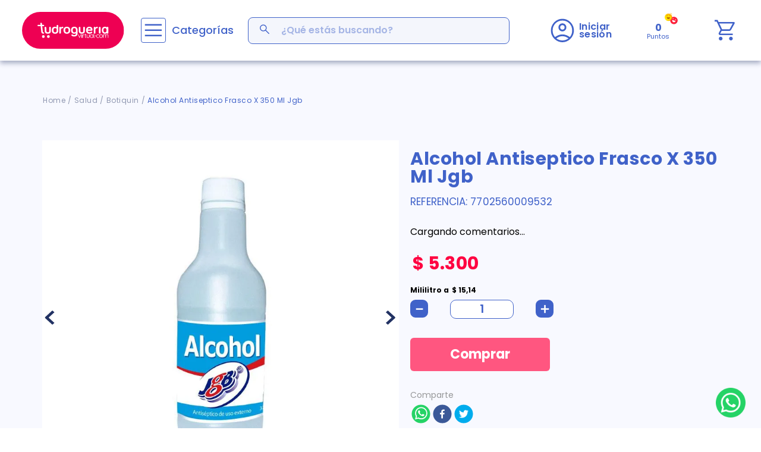

--- FILE ---
content_type: text/html; charset=utf-8
request_url: https://www.google.com/recaptcha/enterprise/anchor?ar=1&k=6LdV7CIpAAAAAPUrHXWlFArQ5hSiNQJk6Ja-vcYM&co=aHR0cHM6Ly93d3cudHVkcm9ndWVyaWF2aXJ0dWFsLmNvbTo0NDM.&hl=es-419&v=PoyoqOPhxBO7pBk68S4YbpHZ&size=invisible&anchor-ms=20000&execute-ms=30000&cb=m7x6xk9weje3
body_size: 48814
content:
<!DOCTYPE HTML><html dir="ltr" lang="es-419"><head><meta http-equiv="Content-Type" content="text/html; charset=UTF-8">
<meta http-equiv="X-UA-Compatible" content="IE=edge">
<title>reCAPTCHA</title>
<style type="text/css">
/* cyrillic-ext */
@font-face {
  font-family: 'Roboto';
  font-style: normal;
  font-weight: 400;
  font-stretch: 100%;
  src: url(//fonts.gstatic.com/s/roboto/v48/KFO7CnqEu92Fr1ME7kSn66aGLdTylUAMa3GUBHMdazTgWw.woff2) format('woff2');
  unicode-range: U+0460-052F, U+1C80-1C8A, U+20B4, U+2DE0-2DFF, U+A640-A69F, U+FE2E-FE2F;
}
/* cyrillic */
@font-face {
  font-family: 'Roboto';
  font-style: normal;
  font-weight: 400;
  font-stretch: 100%;
  src: url(//fonts.gstatic.com/s/roboto/v48/KFO7CnqEu92Fr1ME7kSn66aGLdTylUAMa3iUBHMdazTgWw.woff2) format('woff2');
  unicode-range: U+0301, U+0400-045F, U+0490-0491, U+04B0-04B1, U+2116;
}
/* greek-ext */
@font-face {
  font-family: 'Roboto';
  font-style: normal;
  font-weight: 400;
  font-stretch: 100%;
  src: url(//fonts.gstatic.com/s/roboto/v48/KFO7CnqEu92Fr1ME7kSn66aGLdTylUAMa3CUBHMdazTgWw.woff2) format('woff2');
  unicode-range: U+1F00-1FFF;
}
/* greek */
@font-face {
  font-family: 'Roboto';
  font-style: normal;
  font-weight: 400;
  font-stretch: 100%;
  src: url(//fonts.gstatic.com/s/roboto/v48/KFO7CnqEu92Fr1ME7kSn66aGLdTylUAMa3-UBHMdazTgWw.woff2) format('woff2');
  unicode-range: U+0370-0377, U+037A-037F, U+0384-038A, U+038C, U+038E-03A1, U+03A3-03FF;
}
/* math */
@font-face {
  font-family: 'Roboto';
  font-style: normal;
  font-weight: 400;
  font-stretch: 100%;
  src: url(//fonts.gstatic.com/s/roboto/v48/KFO7CnqEu92Fr1ME7kSn66aGLdTylUAMawCUBHMdazTgWw.woff2) format('woff2');
  unicode-range: U+0302-0303, U+0305, U+0307-0308, U+0310, U+0312, U+0315, U+031A, U+0326-0327, U+032C, U+032F-0330, U+0332-0333, U+0338, U+033A, U+0346, U+034D, U+0391-03A1, U+03A3-03A9, U+03B1-03C9, U+03D1, U+03D5-03D6, U+03F0-03F1, U+03F4-03F5, U+2016-2017, U+2034-2038, U+203C, U+2040, U+2043, U+2047, U+2050, U+2057, U+205F, U+2070-2071, U+2074-208E, U+2090-209C, U+20D0-20DC, U+20E1, U+20E5-20EF, U+2100-2112, U+2114-2115, U+2117-2121, U+2123-214F, U+2190, U+2192, U+2194-21AE, U+21B0-21E5, U+21F1-21F2, U+21F4-2211, U+2213-2214, U+2216-22FF, U+2308-230B, U+2310, U+2319, U+231C-2321, U+2336-237A, U+237C, U+2395, U+239B-23B7, U+23D0, U+23DC-23E1, U+2474-2475, U+25AF, U+25B3, U+25B7, U+25BD, U+25C1, U+25CA, U+25CC, U+25FB, U+266D-266F, U+27C0-27FF, U+2900-2AFF, U+2B0E-2B11, U+2B30-2B4C, U+2BFE, U+3030, U+FF5B, U+FF5D, U+1D400-1D7FF, U+1EE00-1EEFF;
}
/* symbols */
@font-face {
  font-family: 'Roboto';
  font-style: normal;
  font-weight: 400;
  font-stretch: 100%;
  src: url(//fonts.gstatic.com/s/roboto/v48/KFO7CnqEu92Fr1ME7kSn66aGLdTylUAMaxKUBHMdazTgWw.woff2) format('woff2');
  unicode-range: U+0001-000C, U+000E-001F, U+007F-009F, U+20DD-20E0, U+20E2-20E4, U+2150-218F, U+2190, U+2192, U+2194-2199, U+21AF, U+21E6-21F0, U+21F3, U+2218-2219, U+2299, U+22C4-22C6, U+2300-243F, U+2440-244A, U+2460-24FF, U+25A0-27BF, U+2800-28FF, U+2921-2922, U+2981, U+29BF, U+29EB, U+2B00-2BFF, U+4DC0-4DFF, U+FFF9-FFFB, U+10140-1018E, U+10190-1019C, U+101A0, U+101D0-101FD, U+102E0-102FB, U+10E60-10E7E, U+1D2C0-1D2D3, U+1D2E0-1D37F, U+1F000-1F0FF, U+1F100-1F1AD, U+1F1E6-1F1FF, U+1F30D-1F30F, U+1F315, U+1F31C, U+1F31E, U+1F320-1F32C, U+1F336, U+1F378, U+1F37D, U+1F382, U+1F393-1F39F, U+1F3A7-1F3A8, U+1F3AC-1F3AF, U+1F3C2, U+1F3C4-1F3C6, U+1F3CA-1F3CE, U+1F3D4-1F3E0, U+1F3ED, U+1F3F1-1F3F3, U+1F3F5-1F3F7, U+1F408, U+1F415, U+1F41F, U+1F426, U+1F43F, U+1F441-1F442, U+1F444, U+1F446-1F449, U+1F44C-1F44E, U+1F453, U+1F46A, U+1F47D, U+1F4A3, U+1F4B0, U+1F4B3, U+1F4B9, U+1F4BB, U+1F4BF, U+1F4C8-1F4CB, U+1F4D6, U+1F4DA, U+1F4DF, U+1F4E3-1F4E6, U+1F4EA-1F4ED, U+1F4F7, U+1F4F9-1F4FB, U+1F4FD-1F4FE, U+1F503, U+1F507-1F50B, U+1F50D, U+1F512-1F513, U+1F53E-1F54A, U+1F54F-1F5FA, U+1F610, U+1F650-1F67F, U+1F687, U+1F68D, U+1F691, U+1F694, U+1F698, U+1F6AD, U+1F6B2, U+1F6B9-1F6BA, U+1F6BC, U+1F6C6-1F6CF, U+1F6D3-1F6D7, U+1F6E0-1F6EA, U+1F6F0-1F6F3, U+1F6F7-1F6FC, U+1F700-1F7FF, U+1F800-1F80B, U+1F810-1F847, U+1F850-1F859, U+1F860-1F887, U+1F890-1F8AD, U+1F8B0-1F8BB, U+1F8C0-1F8C1, U+1F900-1F90B, U+1F93B, U+1F946, U+1F984, U+1F996, U+1F9E9, U+1FA00-1FA6F, U+1FA70-1FA7C, U+1FA80-1FA89, U+1FA8F-1FAC6, U+1FACE-1FADC, U+1FADF-1FAE9, U+1FAF0-1FAF8, U+1FB00-1FBFF;
}
/* vietnamese */
@font-face {
  font-family: 'Roboto';
  font-style: normal;
  font-weight: 400;
  font-stretch: 100%;
  src: url(//fonts.gstatic.com/s/roboto/v48/KFO7CnqEu92Fr1ME7kSn66aGLdTylUAMa3OUBHMdazTgWw.woff2) format('woff2');
  unicode-range: U+0102-0103, U+0110-0111, U+0128-0129, U+0168-0169, U+01A0-01A1, U+01AF-01B0, U+0300-0301, U+0303-0304, U+0308-0309, U+0323, U+0329, U+1EA0-1EF9, U+20AB;
}
/* latin-ext */
@font-face {
  font-family: 'Roboto';
  font-style: normal;
  font-weight: 400;
  font-stretch: 100%;
  src: url(//fonts.gstatic.com/s/roboto/v48/KFO7CnqEu92Fr1ME7kSn66aGLdTylUAMa3KUBHMdazTgWw.woff2) format('woff2');
  unicode-range: U+0100-02BA, U+02BD-02C5, U+02C7-02CC, U+02CE-02D7, U+02DD-02FF, U+0304, U+0308, U+0329, U+1D00-1DBF, U+1E00-1E9F, U+1EF2-1EFF, U+2020, U+20A0-20AB, U+20AD-20C0, U+2113, U+2C60-2C7F, U+A720-A7FF;
}
/* latin */
@font-face {
  font-family: 'Roboto';
  font-style: normal;
  font-weight: 400;
  font-stretch: 100%;
  src: url(//fonts.gstatic.com/s/roboto/v48/KFO7CnqEu92Fr1ME7kSn66aGLdTylUAMa3yUBHMdazQ.woff2) format('woff2');
  unicode-range: U+0000-00FF, U+0131, U+0152-0153, U+02BB-02BC, U+02C6, U+02DA, U+02DC, U+0304, U+0308, U+0329, U+2000-206F, U+20AC, U+2122, U+2191, U+2193, U+2212, U+2215, U+FEFF, U+FFFD;
}
/* cyrillic-ext */
@font-face {
  font-family: 'Roboto';
  font-style: normal;
  font-weight: 500;
  font-stretch: 100%;
  src: url(//fonts.gstatic.com/s/roboto/v48/KFO7CnqEu92Fr1ME7kSn66aGLdTylUAMa3GUBHMdazTgWw.woff2) format('woff2');
  unicode-range: U+0460-052F, U+1C80-1C8A, U+20B4, U+2DE0-2DFF, U+A640-A69F, U+FE2E-FE2F;
}
/* cyrillic */
@font-face {
  font-family: 'Roboto';
  font-style: normal;
  font-weight: 500;
  font-stretch: 100%;
  src: url(//fonts.gstatic.com/s/roboto/v48/KFO7CnqEu92Fr1ME7kSn66aGLdTylUAMa3iUBHMdazTgWw.woff2) format('woff2');
  unicode-range: U+0301, U+0400-045F, U+0490-0491, U+04B0-04B1, U+2116;
}
/* greek-ext */
@font-face {
  font-family: 'Roboto';
  font-style: normal;
  font-weight: 500;
  font-stretch: 100%;
  src: url(//fonts.gstatic.com/s/roboto/v48/KFO7CnqEu92Fr1ME7kSn66aGLdTylUAMa3CUBHMdazTgWw.woff2) format('woff2');
  unicode-range: U+1F00-1FFF;
}
/* greek */
@font-face {
  font-family: 'Roboto';
  font-style: normal;
  font-weight: 500;
  font-stretch: 100%;
  src: url(//fonts.gstatic.com/s/roboto/v48/KFO7CnqEu92Fr1ME7kSn66aGLdTylUAMa3-UBHMdazTgWw.woff2) format('woff2');
  unicode-range: U+0370-0377, U+037A-037F, U+0384-038A, U+038C, U+038E-03A1, U+03A3-03FF;
}
/* math */
@font-face {
  font-family: 'Roboto';
  font-style: normal;
  font-weight: 500;
  font-stretch: 100%;
  src: url(//fonts.gstatic.com/s/roboto/v48/KFO7CnqEu92Fr1ME7kSn66aGLdTylUAMawCUBHMdazTgWw.woff2) format('woff2');
  unicode-range: U+0302-0303, U+0305, U+0307-0308, U+0310, U+0312, U+0315, U+031A, U+0326-0327, U+032C, U+032F-0330, U+0332-0333, U+0338, U+033A, U+0346, U+034D, U+0391-03A1, U+03A3-03A9, U+03B1-03C9, U+03D1, U+03D5-03D6, U+03F0-03F1, U+03F4-03F5, U+2016-2017, U+2034-2038, U+203C, U+2040, U+2043, U+2047, U+2050, U+2057, U+205F, U+2070-2071, U+2074-208E, U+2090-209C, U+20D0-20DC, U+20E1, U+20E5-20EF, U+2100-2112, U+2114-2115, U+2117-2121, U+2123-214F, U+2190, U+2192, U+2194-21AE, U+21B0-21E5, U+21F1-21F2, U+21F4-2211, U+2213-2214, U+2216-22FF, U+2308-230B, U+2310, U+2319, U+231C-2321, U+2336-237A, U+237C, U+2395, U+239B-23B7, U+23D0, U+23DC-23E1, U+2474-2475, U+25AF, U+25B3, U+25B7, U+25BD, U+25C1, U+25CA, U+25CC, U+25FB, U+266D-266F, U+27C0-27FF, U+2900-2AFF, U+2B0E-2B11, U+2B30-2B4C, U+2BFE, U+3030, U+FF5B, U+FF5D, U+1D400-1D7FF, U+1EE00-1EEFF;
}
/* symbols */
@font-face {
  font-family: 'Roboto';
  font-style: normal;
  font-weight: 500;
  font-stretch: 100%;
  src: url(//fonts.gstatic.com/s/roboto/v48/KFO7CnqEu92Fr1ME7kSn66aGLdTylUAMaxKUBHMdazTgWw.woff2) format('woff2');
  unicode-range: U+0001-000C, U+000E-001F, U+007F-009F, U+20DD-20E0, U+20E2-20E4, U+2150-218F, U+2190, U+2192, U+2194-2199, U+21AF, U+21E6-21F0, U+21F3, U+2218-2219, U+2299, U+22C4-22C6, U+2300-243F, U+2440-244A, U+2460-24FF, U+25A0-27BF, U+2800-28FF, U+2921-2922, U+2981, U+29BF, U+29EB, U+2B00-2BFF, U+4DC0-4DFF, U+FFF9-FFFB, U+10140-1018E, U+10190-1019C, U+101A0, U+101D0-101FD, U+102E0-102FB, U+10E60-10E7E, U+1D2C0-1D2D3, U+1D2E0-1D37F, U+1F000-1F0FF, U+1F100-1F1AD, U+1F1E6-1F1FF, U+1F30D-1F30F, U+1F315, U+1F31C, U+1F31E, U+1F320-1F32C, U+1F336, U+1F378, U+1F37D, U+1F382, U+1F393-1F39F, U+1F3A7-1F3A8, U+1F3AC-1F3AF, U+1F3C2, U+1F3C4-1F3C6, U+1F3CA-1F3CE, U+1F3D4-1F3E0, U+1F3ED, U+1F3F1-1F3F3, U+1F3F5-1F3F7, U+1F408, U+1F415, U+1F41F, U+1F426, U+1F43F, U+1F441-1F442, U+1F444, U+1F446-1F449, U+1F44C-1F44E, U+1F453, U+1F46A, U+1F47D, U+1F4A3, U+1F4B0, U+1F4B3, U+1F4B9, U+1F4BB, U+1F4BF, U+1F4C8-1F4CB, U+1F4D6, U+1F4DA, U+1F4DF, U+1F4E3-1F4E6, U+1F4EA-1F4ED, U+1F4F7, U+1F4F9-1F4FB, U+1F4FD-1F4FE, U+1F503, U+1F507-1F50B, U+1F50D, U+1F512-1F513, U+1F53E-1F54A, U+1F54F-1F5FA, U+1F610, U+1F650-1F67F, U+1F687, U+1F68D, U+1F691, U+1F694, U+1F698, U+1F6AD, U+1F6B2, U+1F6B9-1F6BA, U+1F6BC, U+1F6C6-1F6CF, U+1F6D3-1F6D7, U+1F6E0-1F6EA, U+1F6F0-1F6F3, U+1F6F7-1F6FC, U+1F700-1F7FF, U+1F800-1F80B, U+1F810-1F847, U+1F850-1F859, U+1F860-1F887, U+1F890-1F8AD, U+1F8B0-1F8BB, U+1F8C0-1F8C1, U+1F900-1F90B, U+1F93B, U+1F946, U+1F984, U+1F996, U+1F9E9, U+1FA00-1FA6F, U+1FA70-1FA7C, U+1FA80-1FA89, U+1FA8F-1FAC6, U+1FACE-1FADC, U+1FADF-1FAE9, U+1FAF0-1FAF8, U+1FB00-1FBFF;
}
/* vietnamese */
@font-face {
  font-family: 'Roboto';
  font-style: normal;
  font-weight: 500;
  font-stretch: 100%;
  src: url(//fonts.gstatic.com/s/roboto/v48/KFO7CnqEu92Fr1ME7kSn66aGLdTylUAMa3OUBHMdazTgWw.woff2) format('woff2');
  unicode-range: U+0102-0103, U+0110-0111, U+0128-0129, U+0168-0169, U+01A0-01A1, U+01AF-01B0, U+0300-0301, U+0303-0304, U+0308-0309, U+0323, U+0329, U+1EA0-1EF9, U+20AB;
}
/* latin-ext */
@font-face {
  font-family: 'Roboto';
  font-style: normal;
  font-weight: 500;
  font-stretch: 100%;
  src: url(//fonts.gstatic.com/s/roboto/v48/KFO7CnqEu92Fr1ME7kSn66aGLdTylUAMa3KUBHMdazTgWw.woff2) format('woff2');
  unicode-range: U+0100-02BA, U+02BD-02C5, U+02C7-02CC, U+02CE-02D7, U+02DD-02FF, U+0304, U+0308, U+0329, U+1D00-1DBF, U+1E00-1E9F, U+1EF2-1EFF, U+2020, U+20A0-20AB, U+20AD-20C0, U+2113, U+2C60-2C7F, U+A720-A7FF;
}
/* latin */
@font-face {
  font-family: 'Roboto';
  font-style: normal;
  font-weight: 500;
  font-stretch: 100%;
  src: url(//fonts.gstatic.com/s/roboto/v48/KFO7CnqEu92Fr1ME7kSn66aGLdTylUAMa3yUBHMdazQ.woff2) format('woff2');
  unicode-range: U+0000-00FF, U+0131, U+0152-0153, U+02BB-02BC, U+02C6, U+02DA, U+02DC, U+0304, U+0308, U+0329, U+2000-206F, U+20AC, U+2122, U+2191, U+2193, U+2212, U+2215, U+FEFF, U+FFFD;
}
/* cyrillic-ext */
@font-face {
  font-family: 'Roboto';
  font-style: normal;
  font-weight: 900;
  font-stretch: 100%;
  src: url(//fonts.gstatic.com/s/roboto/v48/KFO7CnqEu92Fr1ME7kSn66aGLdTylUAMa3GUBHMdazTgWw.woff2) format('woff2');
  unicode-range: U+0460-052F, U+1C80-1C8A, U+20B4, U+2DE0-2DFF, U+A640-A69F, U+FE2E-FE2F;
}
/* cyrillic */
@font-face {
  font-family: 'Roboto';
  font-style: normal;
  font-weight: 900;
  font-stretch: 100%;
  src: url(//fonts.gstatic.com/s/roboto/v48/KFO7CnqEu92Fr1ME7kSn66aGLdTylUAMa3iUBHMdazTgWw.woff2) format('woff2');
  unicode-range: U+0301, U+0400-045F, U+0490-0491, U+04B0-04B1, U+2116;
}
/* greek-ext */
@font-face {
  font-family: 'Roboto';
  font-style: normal;
  font-weight: 900;
  font-stretch: 100%;
  src: url(//fonts.gstatic.com/s/roboto/v48/KFO7CnqEu92Fr1ME7kSn66aGLdTylUAMa3CUBHMdazTgWw.woff2) format('woff2');
  unicode-range: U+1F00-1FFF;
}
/* greek */
@font-face {
  font-family: 'Roboto';
  font-style: normal;
  font-weight: 900;
  font-stretch: 100%;
  src: url(//fonts.gstatic.com/s/roboto/v48/KFO7CnqEu92Fr1ME7kSn66aGLdTylUAMa3-UBHMdazTgWw.woff2) format('woff2');
  unicode-range: U+0370-0377, U+037A-037F, U+0384-038A, U+038C, U+038E-03A1, U+03A3-03FF;
}
/* math */
@font-face {
  font-family: 'Roboto';
  font-style: normal;
  font-weight: 900;
  font-stretch: 100%;
  src: url(//fonts.gstatic.com/s/roboto/v48/KFO7CnqEu92Fr1ME7kSn66aGLdTylUAMawCUBHMdazTgWw.woff2) format('woff2');
  unicode-range: U+0302-0303, U+0305, U+0307-0308, U+0310, U+0312, U+0315, U+031A, U+0326-0327, U+032C, U+032F-0330, U+0332-0333, U+0338, U+033A, U+0346, U+034D, U+0391-03A1, U+03A3-03A9, U+03B1-03C9, U+03D1, U+03D5-03D6, U+03F0-03F1, U+03F4-03F5, U+2016-2017, U+2034-2038, U+203C, U+2040, U+2043, U+2047, U+2050, U+2057, U+205F, U+2070-2071, U+2074-208E, U+2090-209C, U+20D0-20DC, U+20E1, U+20E5-20EF, U+2100-2112, U+2114-2115, U+2117-2121, U+2123-214F, U+2190, U+2192, U+2194-21AE, U+21B0-21E5, U+21F1-21F2, U+21F4-2211, U+2213-2214, U+2216-22FF, U+2308-230B, U+2310, U+2319, U+231C-2321, U+2336-237A, U+237C, U+2395, U+239B-23B7, U+23D0, U+23DC-23E1, U+2474-2475, U+25AF, U+25B3, U+25B7, U+25BD, U+25C1, U+25CA, U+25CC, U+25FB, U+266D-266F, U+27C0-27FF, U+2900-2AFF, U+2B0E-2B11, U+2B30-2B4C, U+2BFE, U+3030, U+FF5B, U+FF5D, U+1D400-1D7FF, U+1EE00-1EEFF;
}
/* symbols */
@font-face {
  font-family: 'Roboto';
  font-style: normal;
  font-weight: 900;
  font-stretch: 100%;
  src: url(//fonts.gstatic.com/s/roboto/v48/KFO7CnqEu92Fr1ME7kSn66aGLdTylUAMaxKUBHMdazTgWw.woff2) format('woff2');
  unicode-range: U+0001-000C, U+000E-001F, U+007F-009F, U+20DD-20E0, U+20E2-20E4, U+2150-218F, U+2190, U+2192, U+2194-2199, U+21AF, U+21E6-21F0, U+21F3, U+2218-2219, U+2299, U+22C4-22C6, U+2300-243F, U+2440-244A, U+2460-24FF, U+25A0-27BF, U+2800-28FF, U+2921-2922, U+2981, U+29BF, U+29EB, U+2B00-2BFF, U+4DC0-4DFF, U+FFF9-FFFB, U+10140-1018E, U+10190-1019C, U+101A0, U+101D0-101FD, U+102E0-102FB, U+10E60-10E7E, U+1D2C0-1D2D3, U+1D2E0-1D37F, U+1F000-1F0FF, U+1F100-1F1AD, U+1F1E6-1F1FF, U+1F30D-1F30F, U+1F315, U+1F31C, U+1F31E, U+1F320-1F32C, U+1F336, U+1F378, U+1F37D, U+1F382, U+1F393-1F39F, U+1F3A7-1F3A8, U+1F3AC-1F3AF, U+1F3C2, U+1F3C4-1F3C6, U+1F3CA-1F3CE, U+1F3D4-1F3E0, U+1F3ED, U+1F3F1-1F3F3, U+1F3F5-1F3F7, U+1F408, U+1F415, U+1F41F, U+1F426, U+1F43F, U+1F441-1F442, U+1F444, U+1F446-1F449, U+1F44C-1F44E, U+1F453, U+1F46A, U+1F47D, U+1F4A3, U+1F4B0, U+1F4B3, U+1F4B9, U+1F4BB, U+1F4BF, U+1F4C8-1F4CB, U+1F4D6, U+1F4DA, U+1F4DF, U+1F4E3-1F4E6, U+1F4EA-1F4ED, U+1F4F7, U+1F4F9-1F4FB, U+1F4FD-1F4FE, U+1F503, U+1F507-1F50B, U+1F50D, U+1F512-1F513, U+1F53E-1F54A, U+1F54F-1F5FA, U+1F610, U+1F650-1F67F, U+1F687, U+1F68D, U+1F691, U+1F694, U+1F698, U+1F6AD, U+1F6B2, U+1F6B9-1F6BA, U+1F6BC, U+1F6C6-1F6CF, U+1F6D3-1F6D7, U+1F6E0-1F6EA, U+1F6F0-1F6F3, U+1F6F7-1F6FC, U+1F700-1F7FF, U+1F800-1F80B, U+1F810-1F847, U+1F850-1F859, U+1F860-1F887, U+1F890-1F8AD, U+1F8B0-1F8BB, U+1F8C0-1F8C1, U+1F900-1F90B, U+1F93B, U+1F946, U+1F984, U+1F996, U+1F9E9, U+1FA00-1FA6F, U+1FA70-1FA7C, U+1FA80-1FA89, U+1FA8F-1FAC6, U+1FACE-1FADC, U+1FADF-1FAE9, U+1FAF0-1FAF8, U+1FB00-1FBFF;
}
/* vietnamese */
@font-face {
  font-family: 'Roboto';
  font-style: normal;
  font-weight: 900;
  font-stretch: 100%;
  src: url(//fonts.gstatic.com/s/roboto/v48/KFO7CnqEu92Fr1ME7kSn66aGLdTylUAMa3OUBHMdazTgWw.woff2) format('woff2');
  unicode-range: U+0102-0103, U+0110-0111, U+0128-0129, U+0168-0169, U+01A0-01A1, U+01AF-01B0, U+0300-0301, U+0303-0304, U+0308-0309, U+0323, U+0329, U+1EA0-1EF9, U+20AB;
}
/* latin-ext */
@font-face {
  font-family: 'Roboto';
  font-style: normal;
  font-weight: 900;
  font-stretch: 100%;
  src: url(//fonts.gstatic.com/s/roboto/v48/KFO7CnqEu92Fr1ME7kSn66aGLdTylUAMa3KUBHMdazTgWw.woff2) format('woff2');
  unicode-range: U+0100-02BA, U+02BD-02C5, U+02C7-02CC, U+02CE-02D7, U+02DD-02FF, U+0304, U+0308, U+0329, U+1D00-1DBF, U+1E00-1E9F, U+1EF2-1EFF, U+2020, U+20A0-20AB, U+20AD-20C0, U+2113, U+2C60-2C7F, U+A720-A7FF;
}
/* latin */
@font-face {
  font-family: 'Roboto';
  font-style: normal;
  font-weight: 900;
  font-stretch: 100%;
  src: url(//fonts.gstatic.com/s/roboto/v48/KFO7CnqEu92Fr1ME7kSn66aGLdTylUAMa3yUBHMdazQ.woff2) format('woff2');
  unicode-range: U+0000-00FF, U+0131, U+0152-0153, U+02BB-02BC, U+02C6, U+02DA, U+02DC, U+0304, U+0308, U+0329, U+2000-206F, U+20AC, U+2122, U+2191, U+2193, U+2212, U+2215, U+FEFF, U+FFFD;
}

</style>
<link rel="stylesheet" type="text/css" href="https://www.gstatic.com/recaptcha/releases/PoyoqOPhxBO7pBk68S4YbpHZ/styles__ltr.css">
<script nonce="HbS188pqe2WevsXIQKp0lg" type="text/javascript">window['__recaptcha_api'] = 'https://www.google.com/recaptcha/enterprise/';</script>
<script type="text/javascript" src="https://www.gstatic.com/recaptcha/releases/PoyoqOPhxBO7pBk68S4YbpHZ/recaptcha__es_419.js" nonce="HbS188pqe2WevsXIQKp0lg">
      
    </script></head>
<body><div id="rc-anchor-alert" class="rc-anchor-alert"></div>
<input type="hidden" id="recaptcha-token" value="[base64]">
<script type="text/javascript" nonce="HbS188pqe2WevsXIQKp0lg">
      recaptcha.anchor.Main.init("[\x22ainput\x22,[\x22bgdata\x22,\x22\x22,\[base64]/[base64]/[base64]/ZyhXLGgpOnEoW04sMjEsbF0sVywwKSxoKSxmYWxzZSxmYWxzZSl9Y2F0Y2goayl7RygzNTgsVyk/[base64]/[base64]/[base64]/[base64]/[base64]/[base64]/[base64]/bmV3IEJbT10oRFswXSk6dz09Mj9uZXcgQltPXShEWzBdLERbMV0pOnc9PTM/bmV3IEJbT10oRFswXSxEWzFdLERbMl0pOnc9PTQ/[base64]/[base64]/[base64]/[base64]/[base64]\\u003d\x22,\[base64]\\u003d\\u003d\x22,\x22w5rCpcOwCsK4w6TCsyXCpjnCrG8UXsKbXgg4w4vClSdyUcO2wonCoWLDvSo4wrN6wpsHF0HClXTDuUHDrTPDi1LDsRXCtMO+woADw7ZQw7jCtn1KwoFJwqXCuk/CpcKDw57DvcOFfsO8wppzFhFDwo7Cj8OWw6Idw4zCvMKvHzTDrj/[base64]/Ch8KjfcKBw7nCkcKWKcK6wprCgcOoQMOYTcKYw4jDkMOjwp0iw5cywr/Dpn0BwqjCnQTDpcKFwqJYw4DChsOSXUHCosOxGQDDrWvCq8K5LDPCgMOgw5XDrlQJwpxvw7FUMsK1AGxVfiU4w51jwrPDkC8/[base64]/w7tsw5pKOBITw4zDiMKqYcOAXMKNwpJpwrnDrGHDksKuGhzDpwzCjcOuw6VhABDDg0NJwrQRw6UJJFzDosOWw6J/IkvCjsK/QAjDplwYwrTCqiLCp0HDpAsowqrDgwvDrBFtEGhnw4zCjC/Cq8KTaQNbQsOVDVXCjcO/w6XDiBzCncKmbENPw6JwwolLXRPCpDHDncOrw747w6bCqRHDgAhHwpfDgwl8FHgwwqYFworDoMOhw4M2w5d5W8OMelkYPQJ5UmnCu8KVw6oPwoILw6TDhsOnDMK6b8KeCmXCu2HDlcOlfw0PKXxew4F+BW7DmcK2Q8K/[base64]/[base64]/w75zewM0DsOhwoXDphLDmcOaK13Cux4JOBFpwo7CmBAewoExTVjCpsOawqvCoxDCuEPDkhk1w5rDrsOIw7EXw4hIWxfCvcK7w7vDu8OvR8KeAsKHwptAw6AARTLDusKxw4LCowYsU07DocO4WcKiw5BEwqLDoxVfCsOyCsKBVHvCtnpTOUnDnH/[base64]/Dl8KlaUh8wpfCssO+Y8OPwqbDuSTDiXUcecK6w7/DsMK0f8KEwrULw4IeKyzCs8OuHTRlYDDDlEDDtsKrw5XCg8O/w4LCm8OvTMK5wovDuRbDrV7DnWA6wobDrMOnbMK+FsKcO2kBwqEdwqs7Jx3DrEpuw6zCiXTCu2pow4XDsD7DiAV/w7zDvSYzw5A+wq3DpBTCk2cUw4bCnTl0AEgud0DDsGI8EMOAD3nDuMOuGMOZwrIgTsOuw47CocKDw7PCvBbDmVMVPCRJOHk5w63DvjtddB/Cu3AHw7TCk8Ojw7BcHcOnwqfDs0gwX8OoHizDjUrCmENuwqjCmsKuOCVHw5vDgm3Cv8OUYcKaw7wUwrYNw7JedMOvIMO/w5LDtsKDSSZ7w77Cn8Krw5YPKMO/w4/Cil7CncOQw4o6w7TDisKow7DCk8KCw4XDtsKlw6l8w7bDicONRUoeY8KVwpfDhMOIw5cjBRcYwo1DaELClAXDosO7w7bCo8KBRMKNdCHDonMVwpItw4JOwqXCph7DkMOTShzDg3rDgMKQwr/DgBjDpHjChMOdwol/HAvCn0Y0wptkw79Ww4pqEsO/[base64]/Dk0PCm8O5TMKpw6TCncKxSMKUFMK2SSrDu8KSenXDm8K3GcObcDjCn8O0dsKcw5R+d8K4w5HClF10w646TnE+wp3Dsn/DscOnwq7DisKtMg99w5TDsMOewrHChFTCoQtGw6hjFsOiXcOOwq/Cv8KJwr/[base64]/[base64]/Do2ZYw4LDv8K4dsKcWD9ERDnDo0QPYMKOwoLDsVQ6aEZ/BjXCrFbDu1otw7dBGwHDoQvDj3IGH8Oyw7fDgjPDoMOoHG1Aw586XzpHwrvDsMOOw7x+woY5w7IcwrvDkR5Obn7ClRYna8KCRMK7wq/DgmfCrWrCpiERYcKowqJvVjDClcO8wrbDnSnCi8O+w6zDkWFRECLDhjDDt8KFwp4lw6PCgXIywrLDnW0Jw6DDhWweEsKBY8KLAsKCwrZZw6vCo8OaPjzClErDuTXDjErDs2/Ch0PClS7Dr8KgBsOXZcKpGsKfB33DkUNUw67Cm2owMxkVKEbDr0fCr1vChcKAVlxCwplpwqh3wobDvcO9VFEOw77Ci8KywqXCjsK3wq3DjsO3U3XCsR0wJMK5wpTDskclwqx5T2/CtAVEw6fCncKqOA7CucKBScOcw4bDnRUNd8OkwrPCv35mFsOSwpocw4sTw6nDmRvDgQUFK8OGw40Yw6YYw4ISbMK3VTXDlsKuwoQwTsKxRMKtF0DCscK4MwICw44Ow5bCnsK6STfCj8OrT8OzN8KdYMKqT8K3GMKcwojCqTRxwq1QQcOVDcK5w75/w5MIfMO4Z8KjesOyNcOew4wgP0XCm1jDvcONwr3DtsONQcKLw6DDjcKvw5pjD8KdB8Ogw7EGwpFpw6hIwo4jwpTDhsORwoLDiwFvGsK6fsKKwp5Uw4jCtcOkw4kEWjl/wrvDjW5IKwLCrGQoEMKrwqERwoHCiRhbw7rDoCfDtcO4wpLCpcOjw4/[base64]/Cm8K8wpDCuG7DisKfwohkw7BRw4VBV8OFw5xewrTCjxBWIE7CusO8w6E/JxkBw57DrQrCm8K/woccw7/DshDDmCpKcGHDhHzDlWQOEk7DjSzCj8KXw5zCg8KSw5ARZsOnVcOLwpTDkw7CvX7CqDbDrD3DinfDqMOzw5BFwqpWw7ZWTi/[base64]/[base64]/CsKENXLCmVbCrnjCiMKDU8O+w73Cu8OoXMOnTWTChsKWwrtjw50ZQ8O9wpnDhBTCrMK7RA5IwoI1wrDCkwLDnA3ClRVcwpFkJRPCiMODwqbDmsK7EsOCwprConnDjiBIclvCnRU3NH19wpHCh8OjK8Khw4YJw7bCmlrCnMOfHF/CusOIworChUkpw4xmw7fCvWvDvcOuwqwBwroJCRzDhRDClMKGw5sfw6XChcKLwobCusKZTCgAwpvDijJLOU/Cg8KICcK8HsKSwqBKaMKiKsKPwo8aNnZRJAFywq7DlGbDv1gNFsOZRmzDj8OMCgrCrsOoP8OYwpB/[base64]/acKUw4DChB5CDcOYw4rDlHvDpcOPZAQww77DqVAOQMOOVkfDrMKfw6cNw5EWw5/Dm0JVw67DgMK0w6LCo1AxwprDhsOHW1UdwrvDo8KPD8KDw5NPYRJow6x2wrDDjW0DwojCiiVYeiXDhSLChjrDo8KABcOywqo1diXCgEPDsQDDmjrDpkZmwoZgwohww7TCtg7DlD/Ct8OYR17CiW7DrcOtJsOfM1pOSFPCnlNtwq7CtsKjwrnCi8OCwrHCtiHCjmzCkWjDkyHCkcKrBcKxwoR1w65pbUFUwq7CkHhGw6c1HUNiw4gzXMKgOjHCjG5kwogsQcKfJ8KrwroHw4HDrsO3eMOEdcOfB38Mw5rDoMK4ampsdsKYwpEWwqTDnC/DrHfDksKSwpFPIBgNYS44wohEw7oLw64Nw5ICMSUmZnXCrykWwqhMwo9lwq/Cm8O1w6rCoTTCisKgSyfDuBHDiMOOwrJmwpE3XjzCgMKeKwN/SUFgEB7DoE5xw6HDhMOYJMKHasKFXCoNw54/wpPDicO+wrl+PsOIwowYVcKTw41ew6cjJj0bw7zCjsKowpXCgMKjYsOTwpMQwq/[base64]/wpnCq8O/woPDqAQ/KsOKQxXClsOJw6gtwr/DocOkYcObfgfDvFLCum43wr7CusK/[base64]/DlyTCujvCrsKQET9aXm0KWh1Ew5dSw7ZFwojDmMOsw41SwoHDjmDCmiTDqBgHX8KsFR1fNcKFEcKzwpbDpsKzW3Jxw7vDjcK+wpRLw4nDqsO6T3nDjsKWbx7CnD0+wqkQW8KtdXtNw7sgwrIfwrHDtjrCjgVvw7vDkMKyw4xOBsOHwojChcKuwrjDvwbClQx/[base64]/Dt8KFw6Q9YsKRdcOuw7B8w5/DmHHCp8KGwp/[base64]/[base64]/CgSzCqMKyKCoww6vDhCInwrpIZD7CowdqwojDug/CsFY4f0NPwq/CiEJ/YsOVwrwXwpLDrC0Zwr7CjyVYUcOmAsK/[base64]/CgMOBwo0Gwrlww59Yw4HClnrCrHDCj2jDtTvDvMOqCMOywpnDsMK1wrrDtMOVw5jDq2AcJcOoVXnDkioXw5zDr1NPw5U/O2jCngXClC7CpsONYsO7BcOdR8OpaB9ED3A1w6ojE8KYwrnCnXwrwokRw4zDmcKUVcKVw4UIw67DnRTDhgoeCRvDkWDCgwgVw5lMw5NQRUXCgcKmw5XCi8KNw5YPw6/CpMO1w6REwocvTcO5MMO7F8KgNsKqw6PCoMOtw6TDiMKVfHE8LDN1wpzDscK2LXDCiEBJIsOWG8Kgw5fCg8KOJMOVesKrwqrCr8OfwqfDs8OgI2B/[base64]/[base64]/Cqgo6wozCqsOywq4FCsOnwoRgbsKnBDzCq8OILgHDn2LCvwDDsSTDpcOvw4tEwrPDjHRIPTl4w57DiUrCgz5RI080XcOMdMKCaW/[base64]/DssKYwofCtcOmwosbw7TDsTVkeXdiwqpgQsKmQ8KZPMO4wpl+XAHCqXjDqyHDmMKnCG3DgMKUwqfCqyM3wqfCl8OGB2/CuFxPB8KsagbDumYWBxB/FsOmcWMnGUDDgVHCtlHDo8Kuw5XDj8OUXsOZDyzDp8KCTmhsQcOEw5pwQUbDjnRZKcKnw7fClcOSZsOVwo7CtFDCpMK3wrsowrjDjxLDocOPw5Jqw6wHw5jDi8KTHcKdw5RYwqrDkGDCtBJ/w6nDlgLCpnXDo8OeF8OyMsOyAkBBwqFKw5gnwprDqi0bag0/wrVoJMOoO24fw7/CuGAYByTCs8OzTcOuwpZBw7DDmcOre8Ouw4HDs8KUZDLDl8KUQsKww7nDqFJDwrkrw5zDhMOuYXIvwqvDvycsw6PDhQrCoTgpVFzDuMKMw5bClwlVwobDmMOKd0xNw5XCsXEwwpzCv3MowqfCgcKCRcKCw5VBw60WAsOFZU3Cr8O/WcO5OQ7Cu2wVB2BBZ0jDgE44BmnDrsOZFG8xw4BKwoQKAXE9HMOxwq/[base64]/DusOXWDjDrEJHQSPCgcK+aTl8bB3DuMKAXhNBFMO2w4JSRcOhwqvCgUvDtxRIw6oiZ0d4w5M4WWXCsn/CtDDCvMOyw6nCnitpK0XCqV80w5LChsKgWz1MRRfCt0hNV8OrwpzChUbCtF3DkcOGwqnDnx/Ci0LClsOCwoHDpMK4YcOswrlqDTcCe03DlULCgkR2w6HDhsKRdCw4LsOYwqvDvGnDqyBwwpzDtnBhXsKnDUvCoQPCiMOYDcKJIzvDocOFbcK7HcKMw5jCux4mWgrDnVlqwrlRwq/CsMKTH8KuSsOOG8OKw5rDr8Ozwqxiw5Unw7nDi0TCsyJKJXdFwpkIw7PCqE4kFGloCCJkwrM+LVdWXcKdwpDCqxjCvDwRL8Oew4xaw7MqwqvCucOwwoETBk7DiMKsBxLCvV4Ow4JywpbCg8KAV8Oow60zworCmV5qCcO2wpvCukPDrkfDqMK+w4YQwqxMIHl6wo/DkcKgw7PClBRYw63DhcKsw7QZWlc2wqnDrSjDozpHw6fCiTHDrTACw6/Chw/CpVkhw73CvAnDscO6A8OJeMKdw7TDtUbChcKJeMOXVWlqwrPDv3bCm8KSwp/[base64]/[base64]/wqk4w4gxFXltw5fCnizCpDlEWsO/w6BsYWcIwpLDo8KGCHDCqm1VJ2B2EcK/SsK2wonDsMO5w7QyAcO2woDDr8Oqw6kBMWVyGsOxw4UyX8OzXUzCil3DrwInKMOTwp3DiFQXMEICwp7CgxsgwpXCmXwrbyZfIMOjBA9LwrXDtmrCqsO6JMKDw53CmTpEwr5OJVUpCX/CvMOEw75Gw6zCkcOBNwpQYMKcNh/CkW3DksKYYkVJGWzCh8KPBB12ehoyw6c1w5XDvBfDqsKFLcOQZ3vDscOoEwfDrcKIDTRpw4jCo37DscOGw5LDoMKXwpYRwrDDmcKMXA3DmQvDmGYDwqkMwrLCpiRQw4/CjBvCvj9CwpHDtH06bMO2w5zCvHnDlBoaw6U6w4bCtcOJw5ADPCBqOcKZEcKFDcOTwr1Qwr3CkcKqw5RADwJBDsKRAxEaOWMrwr/[base64]/D2I9w6wiwo8Be8OWKTnCsjDCl35uw4rDssKywpDCqcKcw4nDiSfCtWPDu8KDbMK9w7vClsKqM8K7w7HDkypLwrYLH8Kfw5EowpNrwpbDrsKTFMKqwrBIwoUGAgXDhMOuwpTDvkEBw5TDs8K6FMKSwqo2wp/[base64]/DhcK6TVrCtsKawrRrFwFKaAV7OhvCmMOxw7PCuUDCtMKNScOCwqoMwpkqYMOtwqtSwqvCtcKENcKUw5IUwpZPRMKmPsOsw6krMMKqE8O8wpdOwp4pT3BWWVIEZMKPworDtw/[base64]/DhBFaw5M1w6UmTsKlO0rCrsOyHMKFwpXDqcOKwqoQGXzCgH/DmxkSwoIqw5LChcO/ZW7Dm8OLKlLDgsO/fMKlfw3DjQF5w7N7wrLCrBIFO8OvaT4Awpk7asK6wo/DrkfCj2TDnB3CmcKIwrXDvMKRfcO5IVwOw7hwYR1la8Kga1XCncOYO8Kpw6JCKQ3DuWU+Xl/[base64]/CncKdTsOVZDJmwp7DuEnDsRIaZUrCgz7CgcOzwqPDocO/eXkmwqzDmcKtc2/CqsOmwrN/wotCP8KFf8OJHcKEwqB8eMKrw51Yw5zCk0VqABBOEsO9w69DK8OYYxo9ElJ/D8OyQcOjw7IEw5sIw5BwV8OzJcKtMsOtUXHCmy5Gw61Vw6jCqMK2a0RSesKPwrYsNnXDoC3Cl33DiWNIMA/Dryx1X8OhMcKxaQjCkMKbwpzCjXfDgsOtw7s5azVMw4NGw5XCiVdlw47DsFkNWBrDosKaHT5aw7p8wqEkw6/CrAo5woTClMKiHSAwMS5ow5UswpbDjw4cb8OcZDslw4HDoMOKUcO/[base64]/Cp3vDo8OvOcOVwqPChMOEY2N3NR8JejfDkzbCuwDDtloUw50ewpV0wqFXDQ0zAMKZRjZCw6lrMibCq8KDK2TDscOTbsOpN8KEwpLCv8Ohw65+wpUQw6wsJMKxdMO/w7rCs8OlwoY2WsK7w5Bfw6bCtcOuMcK1wqBcwrRNFnNhLAMlwrvCqMKqc8Kvw7c2w57Dv8OdR8OVw7vDjhnCuxXCpDI6wrVxJMO2wqPDpMOQwp/DtgPDknwsHMKBUTBow6rDp8KXTMOaw7Zaw5xxwqvDuiXCvsOlMcKPTUhPw7VJw68WFGo2w6kiw6DCtilpw4t+I8KRwpXDjcOAw41tXcOlEhdDwrJ2UcOqw5fClATDsmt+KFh+w6IHwqrDpsK6w4TDtsKTw7/CjMK0esOvw6DDpVwGDMKrT8Kjwppxw4jDp8Oob0XDqMKyBwrCr8K4UcOtCztMw63CkCXDh1TDnsKZw4jDlcK1e2NyJ8Omw7g4Glc+w5jCtCIBScOJw5nCssKHRkPDkQI6ZB7CkhzDn8K0wo/CsiDCr8KBw7PCq3DCtzzDoGMhQ8O2PmUhW2XDryNWV1gew7HCn8OVDFNUZGTCqsOgwqpzXDcdWljCq8OfwpnDm8Kmw5TCtw7CpsOOw4nCjWd4woLCg8K+wprCrcK+Cn3DhMKpwodhw7s1w4TDm8O/w69Iw6l0bQhNCMOjMD/DogLCqMOIVcOqG8Kvw4vCnsOMfcOtwpZoGMOtCWzCrD04w7ISB8O+B8KGKBQZw6BXHcKqNTPCksKDF0nDr8KtVsKiU2jDhgJVCn/DginChFUbDMOAYjpiw5HDuVbDrMOpwr1fw6RrwoHCmcOcw5Z5M3HDjMOsw7fCkFPDqsK9dcKaw7jDiF3Co0bDjsOOw7TDsDZpEMKbPAPChSPDtsKzw7jCvQhjSkvCjDPDj8OWFMKSw4zDpTvChFbCoQFnw7rCt8KpEE7CqSQ2TS7Dm8KjeMKxCDPDiW/DjMOCe8KGB8OGw7TDilg0w67DucKyNwc9w4fCrQzDpDZhw7Zlw7bDiU5xISLDvDbChxoRK2bCiT7Dj1TClXfDmgUTPAZdNE/DmxwiK2dlw59IXcKaB21WHHPCqBk+wqRrWMKjKMOqdCtRQ8Orw4PCi05AK8KcUsO5f8OXw6A5w61dw4/[base64]/Dr8Obw7FcJcO9PhQUw5AQQ8K3wqjDoy8ww43DsEklwroywrjDnMO7wrjCiMKMw7HDlVVtwqbCkzwqGjvCmsKow5EDHFhtF0LCozrCkGZXwol8wobDsXwewprCrCjDgXXClcKkZQjDoTjDshY/VhbCrcK3FVNLw7nCow7DoRvDg39Cw7XDtcKDwoXDsDBnw6sXUcOmGcO0w4PCpMOIVMKAY8KXwonDtsKZCsOqB8OkLcOtwonCqMKUw4cAwqPCvTp5w4Jqwrw8w4oiwojChDjDhQLDqsOowpvCh0c3wovDusOiFX5kwpfDk3jClm3Dv0/DsmJgwpcIwrElw4IpHgJEG3BWHcOtQMO/wosSw6TCi1UwChkLwoTClsO2MsKEaHU+w7vDtcKVw6fDsMOLwqkSw6TDq8KwL8KQw7bCiMODNTwCw7nDlzHClC7DvknCvyvCnE3Cr0oDQVMSwqRXwrzDjBE5w6PChMKrw4fDicO7w6QVwqggMsOfwrBlMHYpw7BcKsONwqY/w51aKyNUw6oYJgPChMK/ZD1MwoXCownDuMKnw5LChMKTwozCmMO9D8KYBsK1wpEddRJVcn/CmsOMc8KIHMK5BsKGwonDtCLCnR3Drlh5RnBqQ8KufDXDtTzDgVLDhcO4CsOeLcO4wosTVVbDh8OLw4fDgcKqVMK1wpxqw6TCgF/CkxwBFEx5w6vDp8Obw5/[base64]/[base64]/CmMOBw7gIwrLDkBR+wpTCq2g/w6nDm8OaWV3DkMOxwr5Sw7/DuRLCiXDDk8KFw6Niwr/[base64]/[base64]/wqXCg1vDrcKsGALCgsKBwq07w70iKsKrw7rCoyEuDcKwwrQYdyLCsiBOw63DgSzDtsK1D8KtMMKkBsKdwrUWwqjDpsOmAMObwp/Dr8OKV3oEwqEnwqLCmcOQSsOxw7tWwpvDhMKGw6EiRwDCncKKZsOQNcOxb0Zew7tvRUU1wq3ChsO/[base64]/wrpvccKOw5zDhMKiw4XCtmAyZjgpUhNOMERmw6bDugIkBcKRw4dXw5zDnDtGR8O8KcKdcMKhwo/Cq8KEUmlHQyTDkmQuasOqC2bCpCIywp7DksO2aMKTw7zDtmPCmsKywqpMwqJDasKMw6DCjsOaw69Xw6DDkMKjwqHDgSfCgD/[base64]/[base64]/wqEWeR5LLcO+ZF8mMSLCqMKzGcKfw4LDr8Ocw4jDoC4hNMKowqrDnhAaJsOUw5NULnTCjh9XZFwXw6TDtMOywpXDvRbDsGllDsKfQnwawpjCqXhDwq/[base64]/[base64]/[base64]/CqsKMwqZ2wpA7wpDDnFfDpkrCj8OZFMKCCi3CiMK+TWfChsKsNMOlw5kmw7FKems9w4oRJhrCp8KNw4nDjkJGwqwFcsK5FcOrGsKRwroUDllTw7zDisKNHMOgwqXCocOBRHtQesKtwqfDrMKbw7rCmcKlE2bCmsOZw63CnV7Dsy7DpiUhXz7DrsKfwqY/LMKDwqZGE8OFZ8Omw405E2XCjyTDiWPDmWPCiMKGCRrCgQ8NwqjCtT/CkMOZGkNIw57CssODw4AYw69QKEp2bjNHKsK3w4tfw6pSw5LDnShCw4Isw5lAw5c1wqPChMOmDcOrX1AXH8Otwr51NsOZwrDDlMOfw51MJcOow49eFgBwccOoRX3CiMKOw7c2w6NUw4XDgMOiAMKHdXbDpsOjwr4tCsO6RQp6A8K1ZiAWBGVqWsK/[base64]/Ds8OkwphOwqrDpVbDqzDDlgNQJMO4B2rCtxTDnRvCtsOvw6oNw4LCg8OEHjLDriZ8wqAfXcKLCRXDlREYGEjDt8KWBw9uwoxAw65QwrIkwopsG8KICcO/w4MYwpIdC8KoasOEwrcPw6TDqmlcwohpwpDChMKfw5zCvUxAwpHDuMK+JcKUw5/[base64]/[base64]/CkRgpw5XCr0XDj00ZwrfCisKMIcOKw4fDk8OVwpwYwrFiwozCnVcNwpRvw4laJsKHw7jDksK/E8K8wrfDkEvCncK8w4jCtsK1c1zClcOvw79ew7BAw7kFw7I9w7rCsgvCv8Kswp/Dh8Kvw4PChcOwwrFnwqHDgnnDl3IewrbDqiHCscOxBBtYSwjDun3Co3ICD05Cw4DCk8KowqLDssKlPcOAAAkLw5l/woB2w5/[base64]/[base64]/O1E1w4xfAsKzWMOlw4AAw7Exd8K8w7LCtXzCgSrCr8Kpw4DCp8OHKgXDkHDDsAlawpYsw6BrJQwdwo7Dq8OdJnArSsOnw7IuLVwgwpZ7NS/CuXoJXcODwqUEwpd7dsOPWMKweB0Ww4rCsyhOFyNhRMK4w40fdMKMwonCtQIhwqnCtsOgw5hsw4pgwpfCs8K7wp7CiMOEF3PDo8KHwohEw6EDwqh/[base64]/CvCzDiSp0w5MFw4w6w6fDkcKTwpHCvcO/[base64]/[base64]/CuMOEexZOw7MyNcKxw6p0wo05QFlLw6TCnSjCoiXCucOdQcKDC23Chy9yZsOdw5HDnsKzw7HCnhN0fhjDoG/[base64]/CscKPbsO0wrREw40Ww6bCksOzwofCv8KMwpDDmcKXw4rDhUVuByXCjMOUQMOzKlZKwpd/wr7CucKIw4XDh23CpcKdwoDDkhZMMRIIKVfCuWDDj8OZw59AwokGJcK/[base64]/IhjDiMKMPcOFwqTDgQ3CjRAcwp/CgcKSw5nDh1vDrRrDhcOwBMOBPm5AasKIw5fDhsODwqgVw6nCvMOPI8O2wq1Lw51HWRnDp8KTw40XdSVHwqZ8FgnDqxnCnAPCvDluw7QdfMKEwo/Dngptwo9rNX7DgGDCv8KBHkV5w6ZQUcKRwoxpUsK5w55PO0PCoRfDqQYmw6rDrsO5w5R/woRvcC3DisOxw6fDqDVnwoLCswvDv8OufVtmw4IoccOew68uE8OmSMO2esKlw6nDpMKFwrcvZMOQw64uBwfCuwcLHF/[base64]/w7DDgz1Xwo8yEh5aRsOaCsKgwrwyC8KQEhwxwpcTb8Kvw6lwZsOnw70Xw5oMKDzDtsOsw5J+N8Kmw5ZBRMOxZyrCnUfCgkHCmUDConLCkjlHbsO/N8OAw64BATAcGsO+wpzDrS4Tf8Osw7kuIcOnMsO9wrIUwqcvwoAXw5rDtWjCh8O/QMKqMsOsXAfDhcKwwpx5B2rDkVJZw5BGw6rDm3Zbw4JhRA9qMETCrwRNHsKrDMKEw6Z4Z8Omw6PDj8O8wpxyYRfCpsKQw5zDrsK2WMK+KA9iNlwgwq8Bw7Yvw7lewrnCmhjCh8Ksw5M1wqZWKMO/ECfCkRlSwpzCgsOdwo/CqRDCmB88f8KyWMKkD8OidcK9OU7DhCshO3EaIWjClDcJworCnMOEScK9w7gkecOfNMKJXcKfTnpHbR95GgHDsmImwp5rw6fDqwZyS8KIworDsMOXHMOrw4kUIRIBc8OCw4zCkU/Dsm3Dl8OofBB8wqAMw4I0bMKycm/CtcOQw77Cv3HCuEEmw7TDkVrClz/CrxVDwpPDqsOiw7Ygw4FWb8KACznCvcKmDsKywrbDtSoNw5/DkcKiFCsyQMO0HEAgSsOPRzXDg8K1w7XCqXxSGxwBw6LCqsODw41IwpHDsFbCswZew6vDpC9qwq0uZn8sSGvCk8Ksw53CjcKgw6c9Mn/CtWF+wrNsSsKpNsK8w5bCuhARIwDCmz3DvywfwroWw6PDqAM8VEZaKcKsw7Nfw5JawqsUwr7DlwjCvwbCisOJw7zCqh4ZNcKLwonDikp+UsOtwp3DqMKtw6/[base64]/CgsOeN8Otw4EOEsK0S8KkwohmHMOFw4hEw6/Cj8KKw6/[base64]/DoGQ+Mh3DhcODwq9KHcOcHDvCocK+M3xRwovDmMKIwoTDqlrDqE94w5AuSMKdO8OtTTkjwprCrQPDncOYKGTDi25gwq/DmsKOw5YLYMOAT1/Cr8KYbELCl1FTd8OhGsKdwqDCncK/[base64]/[base64]/Du8KpTRzDhcKzw5LDlQLChcOUw4F/TyfDr3LCkVFjwoMGfcKIZcOWwrJlTWozU8OowrUlf8KodUPCnD7DhjwONx0GPsKCwr12V8KJwpt4wqROw6jCpkgpwoNQQgTDhMOudMKPIwDDsRdJOBDDhkzChsOiSsOqMjo6UV7Dk8OewqDDogrCiCE6woTCuCbCkcKTw6DCrcOaBsOEw6vDo8KiCC4bPMK/[base64]/Dq1TCjzHDqsOpbMKdw6/CjsKrYMOmw6YPRyfClTPDpnRxwpXCmRdiwrjDgcOlDcKPXMOjOHrDjUfCtsOFKMObwqlTw6/CsMKzwqbCshUqOMOmFlLCrV/[base64]/DiMKPNT3CjMOIeMKyw7lgw7jDscOlwrnCv8ODQBrCjFzCicKSwqNGw5vCqMO+YxAbDC5Ow7PCrhdYCCDCn10zwpXDrMKOw7IYEMOzw49zwrxmwrccZj/CiMKVwpB1UsKKwpQMRcKcwqRnw47CiSNuKMKEwr/[base64]/Ct38uw4Maw40HBMKAw4pXw7TDkVHDiMKvCVXDqwFsOsKNT1DDp1cOR2cadcK7wofDvcK6w41+cWrDh8KZEAxkw4hDGEbCkGDCq8K8QMKkRMO8bsKjw5DCiQbCqnTClcOXwrh0wpJrEsKFworCkF7DumzDsXrDtW/[base64]/DiR/Ck8Kkwr3CmQXCunvDvmUdwpzDjDlTwpDDryFDQcODH2gAHsK7R8KkGzjDu8KPTMOgwqzDuMKkZThpwqJqbTRIw6gHw53Ch8OUwoDDly7DpcK/w4pWSMO8XGvDn8OQcCYiwqPCs1PDucK/H8KcB1A2PmTDs8OXw7nChHHCsQjCisOKwqoDO8OkwqPCuTrCijIWw5wyH8K2w7rDpcKhw5XCv8K9aQ/[base64]/VcKQw6bDn8K/[base64]/EcO1wqdBwqXDlTxQX18FFsKNw5PDiMOzwp/CusOtEnIeUXxpMcK5wrhlw6lewqbDkcOZw7LCq1BQw7JlwoLDhsOqw4bCiMK5AiskwoQ+TgIywp/DuRxDwr9two/Dt8KfwpVlBE8TRsO8w4tUwrgKYRwIcMOGw65KQ0cNODTCj0/DnFkKw5rCggLDi8OfIzZIbcOpwrzDhxzDph0KA0fDvMOwwqBLwo1cNcOlwofDrMKvw7HDo8OGw6rDvcO8L8OlwpfDijvCr8OUw6EvccK4e0x1wqLCksKpw5vCnCfDsVlSwr/DlAgbw6RmwrTChcO8FyLCkMOJw7ZFwp7DgUUgQFDCvnTDqsKJw7nCvsOmDsKSwqozA8OCwrfDksOpeirClWDCkUMNw4vDuALCocKRNTRBexvCjsOHZsKdfwbCrw/[base64]/On8EXMOvbcKmwrHDocOiwoxIw5fDoRLDqsKzwrEtw554w5deWzHCrA0Ow6nCizLDnsOTUcOnw5kfwrfDuMK4OcOFP8KQwolbJ1DCpFguecKaVsKEBsKjw6ZTLGHCq8K/RsK/[base64]/Dr8KwQArCgMOYPMOnaEXCrwbDpR7DtRhmasOmwrB7w6DCvcKWw4TCmQjCnU1qIgVTM2ZrUMKuBkR8w4rDr8KaKi9fKsO3LjxswqjDosKGwpVmw4zDhl7DuiDCh8KrQGfDlnZ6DmR9LFI9w7Eyw4jCiFLDucO0w7XCiG4LwqrDpBlUw7vDjTQ/fhHCt3jDncKew7szw4jCu8Omw6TDpsKkw6x4Rxc2OcOLFVc0w5/CssOqL8KNCsKCBsKTw4PCozMHCcOmdcKywoU9w4XDkRLDhhTDnMKCw5zCm2FwCMKSDWZ/PEbCo8KBwqFMw7XCrcKjLHnDuhARH8Oow70aw4YBwq1owqPDvcKEY3fDuMKmwpLCkkHClsOjYcOMwrZyw5bDq3PCkMK7dcKaWHtEC8KRwpnDmxNGUcOlOMO7wq9DGsO/f09iKMOOHsO+wovDvgJbFWcEw6vDocKXM1/CisKow6TDrTzCnyfDlhbClHgxw4PCn8OLw5nCqQssCD1Jwq0rVcKjw6lRwoPCpj3Cky/DjU0aZA7CjsK/wpfDnsOvVDfDrH3CmX3Dni/Ci8OsT8KjFsO1woNNCMKbwpR+bsKAwq8xbcOMw71tfVRKcnzCk8OgEwDCqCzDqHfDkD7Dv1NPLsKJZlYlw43DusKmw7luwq4NSsO8RBDCpwTClcOuw5x3X0HDsMOjwrwzTsOfwpTCrMKaccOTw4/CvRkyw5DDrWl8BMOWw4fCmsOyFcKWLMKXw6ozfcOHw7xNZ8OEwpPDkSfCucKuG1bCosKZX8OkdcO7w7zDuMOFTh7Dp8OpwrjCl8OaNsKew7fDosOkw71rwo15IxEZw5loalksfh3Dg1nDoMKyGMOZXsOJw5BRJsO/[base64]\\u003d\x22],null,[\x22conf\x22,null,\x226LdV7CIpAAAAAPUrHXWlFArQ5hSiNQJk6Ja-vcYM\x22,0,null,null,null,1,[21,125,63,73,95,87,41,43,42,83,102,105,109,121],[1017145,739],0,null,null,null,null,0,null,0,null,700,1,null,0,\[base64]/76lBhnEnQkZnOKMAhnM8xEZ\x22,0,0,null,null,1,null,0,0,null,null,null,0],\x22https://www.tudrogueriavirtual.com:443\x22,null,[3,1,1],null,null,null,1,3600,[\x22https://www.google.com/intl/es-419/policies/privacy/\x22,\x22https://www.google.com/intl/es-419/policies/terms/\x22],\x2298M37GRUKk3HJ7MFnTCgNbuq6S4m7kteIEz2cNWUnTk\\u003d\x22,1,0,null,1,1769092654393,0,0,[127],null,[128,22,252],\x22RC-GnPBbdSb7YaW_w\x22,null,null,null,null,null,\x220dAFcWeA7Q1UMWgOpb4Ziai9en6AaYB58k_TpkNI2f6WvIQzPcOuBqtD5NVIH9RhEGWWeYhmmXvc6Zh3NZ2kD-oaXA54yUSp4bxg\x22,1769175454428]");
    </script></body></html>

--- FILE ---
content_type: text/javascript
request_url: https://storage.googleapis.com/indexado/assets/alquimioIndexado.v2.js
body_size: 3825
content:
(async()=>{const e=document.querySelector('script[src*="alquimioIndexado.v2"]');if(!e){const e=document.getElementById("livechat-widget");return void(e&&(console.log("ORQUESTADOR - Script alquimioIndexado.v2 no encontrado al inicio, eliminando livechat-widget"),e.remove()))}let t=e.getAttribute("data-env");const a=async(e,t=0)=>0===t?["exito.com"].find((t=>e.toLowerCase().indexOf(t)>-1)):["hites.com"].find((t=>e.toLowerCase().indexOf(t)>-1));let o=!0;const n=e.getAttribute("data-retail")||document.location.hostname;o=!await a(n);let l=!!await a(n,1);const i=document.location.href,c=e.dataset;let s=[];Object.keys(c).forEach((e=>{const t={key:e,value:c[e]};s.push(t)}));let r={filter:s,retail:n,fullRetail:i};const u=async e=>{const a=await fetch(`${function(){switch(t){case"production":default:hostApi="https://oc-cache.production.alquimio.cloud/scriptManagement";break;case"staging":hostApi="https://orchestrator.staging.aks.alquimio.cloud/scriptManagement";break;case"local":hostApi="http://localhost:3001/scriptManagement"}return hostApi}()}/get`,{method:"POST",headers:{"Content-Type":"application/json;charset=utf-8"},body:JSON.stringify(e)});return a.status>=200&&a.status<300?a.json():new Error},d=async e=>{try{e&&e.data.features&&Array.isArray(e.data.features)&&e.data.features.forEach((e=>{let t="";const a=document.createElement("script");if(a.src=e.urlScript,e.metadata&&Array.isArray(e.metadata)&&e.metadata.forEach((e=>{a.dataset[e.key]=e.value})),"INDEXADO"===e.id&&(a.async=!0),t=document.querySelector(`script[src*="${e.urlScript}"]`),t){if(o&&console.log("removiendo:::",e.urlScript),l||t.remove(),"INDEXADO"===e.id){const e=document.getElementById("contenidoIndexado");let t=contenidoIndexado.children;if(t&&t.length>0)for(let a=0;a<t.length;a++)"SCRIPT"!==t[a].tagName&&e.removeChild(t[a])}if("OMNITOK"===e.id){const e=document.getElementById("livechat-widget");e&&e.remove()}}if("ANALYTICS"===e.id){a.defer=!0,a.dataset.autoTrack="false";const e=1e4;setTimeout((()=>{window.umami&&window.umami.track("user_stay_time",{time:e})}),e)}document.head.appendChild(a)}))}catch(e){o&&console.log("Hotspots (processResponse) ---\x3e 005")}};let m=0;0===Object.keys(c).length&&(m=1,r={...r,onlyDefaultScripts:m}),window.PMBox={loadContentById:async function(e,t,a=null,o=null,n=!0,l=null){const i=document.location.hostname,c=document.location.href;let s=[{key:"modelId",value:e}];t&&s.push({key:"lang",value:t}),null!=a&&s.push({key:"version",value:a}),null!=o&&s.push({key:"brand",value:o});let r={filter:s,retail:i,fullRetail:c};1===m&&(r={...r,onlyDefaultScripts:2});const h=await u(r);await d(h)},loadContentBySku:async function(e,t,a=null,o=null,n=!0,l=null){const i=document.location.hostname,c=document.location.href;let s=[{key:"sku",value:e}];t&&s.push({key:"lang",value:t}),null!=a&&s.push({key:"version",value:a}),null!=o&&s.push({key:"brand",value:o});let r={filter:s,retail:i,fullRetail:c};1===m&&(r={...r,onlyDefaultScripts:2});const h=await u(r);await d(h)},loadContentByEan:async function(e,t,a=null,o=null,n=!0,l=null){const i=document.location.hostname,c=document.location.href;let s=[{key:"ean",value:e}];t&&s.push({key:"lang",value:t}),null!=a&&s.push({key:"version",value:a}),null!=o&&s.push({key:"brand",value:o});let r={filter:s,retail:i,fullRetail:c};1===m&&(r={...r,onlyDefaultScripts:2});const h=await u(r);await d(h)}};const h=await u(r);await d(h),document.addEventListener("indexado-url-change",(async e=>{console.log("ORQUESTADOR - Cambio de URL detectado, re-ejecutando con nuevos parámetros:",e.detail);const t=e.detail.newUrl,a=new URL(t).hostname,o=document.querySelector('script[src*="alquimioIndexado.v2"]');if(o){const e=o.dataset;let n=[];Object.keys(e).forEach((t=>{const a={key:t,value:e[t]};n.push(a)}));let l={filter:n,retail:a,fullRetail:t};1===m&&(l={...l,onlyDefaultScripts:2}),console.log("ORQUESTADOR - Re-ejecutando con nuevos parámetros:",l);const i=await u(l);await d(i)}else{const e=document.getElementById("livechat-widget");e&&(console.log("ORQUESTADOR - Script alquimioIndexado.v2 no encontrado, eliminando livechat-widget"),e.remove())}}))})();